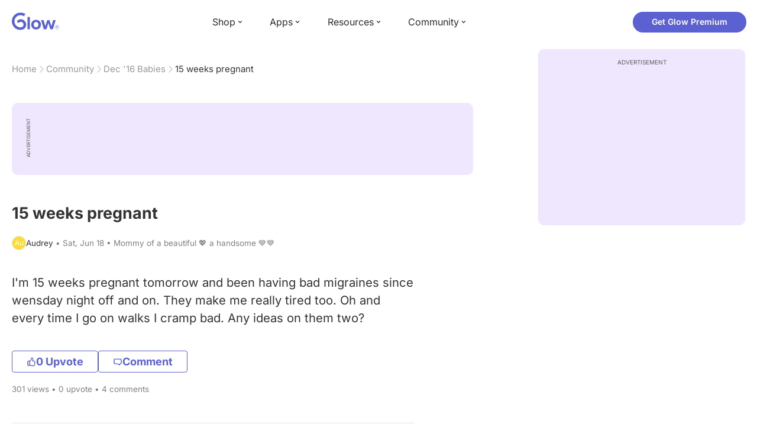

--- FILE ---
content_type: text/html; charset=utf-8
request_url: https://glowing.com/community/topic/1290975/15-weeks-pregnant
body_size: 7827
content:

<!DOCTYPE html>
<!--[if lt IE 7]>      <html class="no-js lt-ie9 lt-ie8 lt-ie7"> <![endif]-->
<!--[if IE 7]>         <html class="no-js lt-ie9 lt-ie8"> <![endif]-->
<!--[if IE 8]>         <html class="no-js lt-ie9"> <![endif]-->
<!--[if gt IE 8]><!-->
<html lang="en" class="no-js"> <!--<![endif]-->
<head>
    <meta charset="utf-8">
    <meta http-equiv="X-UA-Compatible" content="IE=edge">
    <meta name="p:domain_verify" content="5c661ee65fb3ecb3a0a40b37dfc1afb7">
    <meta name="msapplication-TileColor" content="#9C82EE">

    <!-- SEO -->
    <title>15 weeks pregnant - Glow Community</title>
<meta name="description" content="I'm 15 weeks pregnant tomorrow and been having bad migraines since wensday night off and on. They make me really tired too. Oh and every time I go on walks I …" />
<link rel="canonical" href="https://glowing.com/community/topic/1290975/15-weeks-pregnant" />
<meta name="og:type" content="article" />
<meta name="og:title" content="15 weeks pregnant" />
<meta name="og:description" content="I'm 15 weeks pregnant tomorrow and been having bad migraines since wensday night off and on. They make me really tired too. Oh and every time I go on walks I …" />
<meta name="og:image" content="/static/v3/img/website-preview.jpg" />
<meta name="og:url" content="/community/topic/1290975/15-weeks-pregnant" />
<meta name="og:site_name" content="Glow" />
<meta name="twitter:card" content="summary" />
<meta name="twitter:title" content="15 weeks pregnant" />
<meta name="twitter:site" content="@GlowHQ" />
<meta name="twitter:description" content="I'm 15 weeks pregnant tomorrow and been having bad migraines since wensday night off and on. They make me really tired too. Oh and every time I go on walks I …" />
<meta name="twitter:image" content="/static/v3/img/website-preview.jpg" />
<meta name="twitter:app:name:iphone" content="Glow" />
<meta name="twitter:app:id:iphone" content="638021335" />
<meta name="twitter:app:url:iphone" content="/community/topic/1290975/15-weeks-pregnant" />
<meta name="twitter:app:name:googleplay" content="Glow" />
<meta name="twitter:app:id:googleplay" content="com.glow.android" />
<meta name="twitter:app:url:googleplay" content="/community/topic/1290975/15-weeks-pregnant" />


    <script type="application/ld+json">
{
    "@context": "https://schema.org",
    "@type": "BreadcrumbList",
    "itemListElement": [
        {
            "@type": "ListItem",
            "position": 1,
            "name": "Home",
            "item": "https://glowing.com"
        },
        {
            "@type": "ListItem",
            "position": 2,
            "name": "Community",
            "item": "https://glowing.com/community"
        },
        {
            "@type": "ListItem",
            "position": 3,
            "name": "Dec '16 Babies",
            "item": "https://www.glowing.com/community/group/37/dec-16-babies"
        },
        {
            "@type": "ListItem",
            "position": 4,
            "name": "15 weeks pregnant"
        }
    ]
}
    </script>

    


    <script type="application/ld+json">
{
    "name": "Glow",
    "url": "https://glowing.com",
    "sameAs": [
        "https://www.facebook.com/glow",
        "https://x.com/GlowHQ",
        "https://www.pinterest.com/glowhq/",
        "https://www.instagram.com/glowhq/",
        "https://en.wikipedia.org/wiki/Glow_(app)",
        "https://www.crunchbase.com/organization/glow",
        "https://www.linkedin.com/company/glow-inc/"
    ],
    "logo": {
        "url": "https://glowing.com/wp-content/uploads/2025/08/glow_logo.png",
        "contentUrl": "https://glowing.com/wp-content/uploads/2025/08/glow_logo.png",
        "width": 336,
        "height": 336,
        "caption": "Glow",
        "inLanguage": "en-US",
        "@type": "ImageObject",
        "@id": "https://glowing.com/#organizationLogo"
    },
    "image": {
        "url": "https://glowing.com/wp-content/uploads/2025/08/glow_logo.png",
        "contentUrl": "https://glowing.com/wp-content/uploads/2025/08/glow_logo.png",
        "width": 336,
        "height": 336,
        "caption": "Glow",
        "inLanguage": "en-US",
        "@type": "ImageObject",
        "@id": "https://glowing.com/#organizationLogo"
    },
    "@type": "Organization",
    "@id": "https://glowing.com/#organization",
    "@context": "https://schema.org"
}
    </script>

    


    <script type="application/ld+json">
{
    "headline": "15 weeks pregnant",
    "text": "I'm 15 weeks pregnant tomorrow and been having bad migraines since wensday night off and on. They make me really tired too. Oh and every time I go on walks I cramp bad. Any ideas on them two?",
    "url": "/community/topic/1290975/15-weeks-pregnant",
    "image": null,
    "mainEntityOfPage": "/community/topic/1290975/15-weeks-pregnant",
    "author": {
        "name": "Audrey",
        "@type": "Person"
    },
    "datePublished": "2016-06-18T22:50:45Z",
    "dateModified": "2016-06-19T01:27:14Z",
    "interactionStatistic": [
        {
            "interactionType": {
                "type": "CommentAction"
            },
            "userInteractionCount": 4,
            "@type": "InteractionCounter"
        },
        {
            "interactionType": {
                "type": "LikeAction"
            },
            "userInteractionCount": 0,
            "@type": "InteractionCounter"
        }
    ],
    "comment": [
        {
            "text": "I can't give you any insight on the cramping but I'm almost 14 weeks and have been having the same persistent headaches since the second trimester started. My doctor said its because of the high levels of estrogen. I was prescribed Tylenol 3",
            "author": {
                "name": "Dee",
                "@type": "Person"
            },
            "datePublished": "2016-06-19T01:27:14Z",
            "dateModified": "2016-06-19T01:27:14Z",
            "interactionStatistic": [
                {
                    "interactionType": {
                        "type": "LikeAction"
                    },
                    "userInteractionCount": 0,
                    "@type": "InteractionCounter"
                }
            ],
            "@type": "Comment"
        },
        {
            "text": "Try applying lavender essential oil to the base of your neck, behind your ears, and on your temples. Ice the base of your neck and put your hands and feet in warm water, it will pull the blood down and get it circulating the way it should. Also drink LOTS of fluids. I had a 3 day migraine and nothing worked until I used the oil and iced. I hope it helps!",
            "author": {
                "name": "J",
                "@type": "Person"
            },
            "datePublished": "2016-06-19T01:25:28Z",
            "dateModified": "2016-06-19T01:25:28Z",
            "interactionStatistic": [
                {
                    "interactionType": {
                        "type": "LikeAction"
                    },
                    "userInteractionCount": 0,
                    "@type": "InteractionCounter"
                }
            ],
            "@type": "Comment"
        },
        {
            "text": "You're allowed to take Tylenol that's what I take for my migraines",
            "author": {
                "name": "Nicole",
                "@type": "Person"
            },
            "datePublished": "2016-06-19T01:17:58Z",
            "dateModified": "2016-06-19T01:17:58Z",
            "interactionStatistic": [
                {
                    "interactionType": {
                        "type": "LikeAction"
                    },
                    "userInteractionCount": 0,
                    "@type": "InteractionCounter"
                }
            ],
            "@type": "Comment"
        },
        {
            "text": "Migraines are pretty typical. I've had 2 horrible migraines so far, I'm 14 weeks tomorrow. Unfortunately, not much can be done about them. Cold compresses help, and doctor suggested drinking coke or tea at the first sign of one. Also, said that Benadryl could help.",
            "author": {
                "name": "Megan",
                "@type": "Person"
            },
            "datePublished": "2016-06-19T01:09:40Z",
            "dateModified": "2016-06-19T01:09:40Z",
            "interactionStatistic": [
                {
                    "interactionType": {
                        "type": "LikeAction"
                    },
                    "userInteractionCount": 0,
                    "@type": "InteractionCounter"
                }
            ],
            "@type": "Comment"
        }
    ],
    "@type": "DiscussionForumPosting",
    "@context": "https://schema.org"
}
    </script>

    

    <!-- UI Metas -->
    <link href="https://cdn.glowing.com/web/build/favicon.ico" rel="icon"/>
<meta content="width=device-width,initial-scale=1,maximum-scale=1,user-scalable=no" name="viewport"/>
<meta content="#000000" name="theme-color"><style>@font-face{font-family:Inter;font-style:normal;font-weight:400;font-display:swap;src:url(/static/fonts/inter-400.woff2) format('woff2')}@font-face{font-family:Inter;font-style:normal;font-weight:500;font-display:swap;src:url(/static/fonts/inter-500.woff2) format('woff2')}@font-face{font-family:Inter;font-style:normal;font-weight:600;font-display:swap;src:url(/static/fonts/inter-600.woff2) format('woff2')}@font-face{font-family:Inter;font-style:normal;font-weight:700;font-display:swap;src:url(/static/fonts/inter-700.woff2) format('woff2')}:root{--gl-font-family:"Inter",-apple-system,BlinkMacSystemFont,Avenir Next,Avenir,Segoe UI,Helvetica Neue,Helvetica,Cantarell,Ubuntu,arial,sans-serif;--gl-color-success:#47C426;--gl-color-safe:var(--gl-color-success);--gl-color-failed:#FD4343;--gl-color-error:var(--gl-color-failed);--gl-color-dangerous:var(--gl-color-failed);--gl-color-primary:#5c61d2;--gl-breakpoint-xx-desktop:1400px;--gl-breakpoint-x-desktop:1200px;--gl-breakpoint-desktop:960px;--gl-breakpoint-tablet:768px;--gl-breakpoint-mobile:480px;--gl-size-content-width-large:1264px;--gl-size-content-width-medium:1040px;--gl-size-content-width-small:720px;--gl-size-gap-x-large:48px;--gl-size-gap-large:24px;--gl-size-gap-medium:16px;--gl-size-gap-small:12px;--gl-size-gap-x-small:8px;--gl-size-gap-1:4px;--gl-size-gap-2:8px;--gl-size-gap-3:12px;--gl-size-gap-4:16px;--gl-size-gap-5:24px;--gl-size-gap-6:32px;--gl-size-gap-7:40px;--gl-size-gap-8:48px;--gl-size-gap-9:56px;--gl-size-gap-10:64px;--gl-text-title-weight:600;--gl-text-title-primary-color:#333333;--gl-text-title-secondary-color:#5C5C5C;--gl-text-title-tertiary-color:#999999;--gl-text-title-lineHeight-large:1.1;--gl-text-title-size-large:2.5rem;--gl-text-title-lineHeight-medium:1.1;--gl-text-title-size-medium:2rem;--gl-text-title-lineHeight-small:1.1;--gl-text-title-size-small:1.5rem;--gl-text-subtitle-lineHeight:1.1;--gl-text-subtitle-size:1.5rem;--gl-text-subtitle-weight:400;--gl-text-body-lineHeight-x-large:1.5;--gl-text-body-size-x-large:1.5rem;--gl-text-body-lineHeight-large:1.5;--gl-text-body-size-large:1.125rem;--gl-text-body-lineHeight-medium:1.4285;--gl-text-body-size-medium:1rem;--gl-text-body-lineHeight-small:1.66666;--gl-text-body-size-small:0.875rem;--gl-text-body-size-x-small:0.75rem;--gl-text-body-primary-color:#333333;--gl-text-body-secondary-color:#5C5C5C;--gl-text-body-tertiary-color:#808080;--gl-text-body-danger-color:#FD4343;--gl-text-paragraph-lineHeight-x-large:1.5;--gl-text-paragraph-size-x-large:1.5rem;--gl-text-paragraph-lineHeight-large:1.5;--gl-text-paragraph-size-large:1.125rem;--gl-text-paragraph-lineHeight-medium:1.4285;--gl-text-paragraph-size-medium:1rem;--gl-text-paragraph-lineHeight-small:1.66666;--gl-text-paragraph-size-small:0.875rem;--gl-text-paragraph-primary-color:#333333;--gl-text-paragraph-secondary-color:#5C5C5C;--gl-text-paragraph-tertiary-color:#808080;--gl-btn-color-primary:var(--gl-color-primary);--gl-btn-color-secondary:#5C5C5C;--gl-btn-color-tertiary:#999999;--gl-btn-color-primary-gradient:linear-gradient(to right, #5F63CC, #DE9AE8);--gl-btn-border-width:1px;--gl-btn-title-line-height:1;--gl-btn-title-font-size:18px;--gl-btn-title-font-weight:700;--gl-btn-size-large-height:48px;--gl-btn-size-large-horizontal-padding:32px;--gl-btn-size-large-border-radius:24px;--gl-btn-size-medium-height:37px;--gl-btn-size-medium-horizontal-padding:24px;--gl-btn-size-medium-border-radius:19px;--gl-btn-size-small-height:30px;--gl-btn-size-small-horizontal-padding:16px;--gl-btn-size-small-border-radius:16px;--gl-btn-size-x-small-height:24px;--gl-btn-size-x-small-horizontal-padding:8px;--gl-btn-size-x-small-border-radius:12px;--gl-link-color-primary:var(--gl-color-primary);--gl-border-radius-small:4px;--gl-border-radius-medium:8px;--gl-border-radius-large:16px;--gl-border-radius-x-large:24px;--gl-border-radius-2x-large:32px;--gl-border-radius-3x-large:40px;--gl-border-radius-4x-large:48px;--gl-border-color-primary:var(--gl-color-primary);--gl-border-color-secondary:#E1E5E9}@media (min-width:768px){:root{--gl-size-gap-x-large:64px;--gl-size-gap-large:32px;--gl-size-gap-medium:24px;--gl-size-gap-small:16px;--gl-size-gap-x-small:12px;--gl-size-gap-1:8px;--gl-size-gap-2:16px;--gl-size-gap-3:24px;--gl-size-gap-4:32px;--gl-size-gap-5:40px;--gl-size-gap-6:48px;--gl-size-gap-7:56px;--gl-size-gap-8:64px;--gl-size-gap-9:72px;--gl-size-gap-10:80px}}*,::after,::before{box-sizing:border-box}html{touch-action:manipulation;font-size:16px}body{font-size:1rem;font-family:var(--gl-font-family);color:#333;-webkit-font-smoothing:antialiased;-moz-osx-font-smoothing:grayscale}button,input,select,textarea{font-size:inherit;font-family:inherit;color:#333}input[type=date]::-webkit-calendar-picker-indicator,input[type=date]::-webkit-clear-button,input[type=date]::-webkit-inner-spin-button{display:none}@media (min-width:960px){html{font-size:18px}}</style><link as="font" crossorigin="anonymous" href="/static/fonts/inter-400.woff2" rel="preload" type="font/woff2"/><link as="font" crossorigin="anonymous" href="/static/fonts/inter-500.woff2" rel="preload" type="font/woff2"/><link as="font" crossorigin="anonymous" href="/static/fonts/inter-600.woff2" rel="preload" type="font/woff2"/><link as="font" crossorigin="anonymous" href="/static/fonts/inter-700.woff2" rel="preload" type="font/woff2"/><link href="https://cdn.glowing.com/web/build/static/css/17.56bf95b1.chunk.css" rel="stylesheet"/></meta>


    <!-- Inject datas -->
    <script>
        window.__glow_csrf_token = "ImUzYzAzYTI1MjljYzY0OGIyYTg1NzNhNzQwMmM4NTA5YzBjODg5ZTAi.HFHwFg.c-r1mc94RihoP91a197Nhb5knM4";

        
        window.glCurrUser = undefined;
        

        
        window.__gl_page_init_data = {"replies": [{"author": {"bio": "", "first_name": "Dee", "profile_image": "https://pic-dyn.glowing.com/sRPHrqh6Tq2zu3EE5YmelUkcBVw=/64x64/https://asset-cf-cdn.glowing.com/ugc/51003a9647d25c038a9c5ddfe8902cac/profile/711c5f72ab388fc1d00cd91171481408.jpg"}, "blur_images": false, "br_purchase_uuid": null, "content": "I can\u0027t give you any insight on the cramping but I\u0027m almost 14 weeks and have been having the same persistent headaches since the second trimester started. My doctor said its because of the high levels of estrogen. I was prescribed Tylenol 3", "count_dislikes": 0, "count_likes": 0, "count_replies": 0, "disliked": false, "flags": 0, "id": "10798535", "is_anonymous": 0, "liked": false, "low_rating": false, "product_link": null, "product_platform_title": null, "product_title": null, "replies": [], "reply_to": 0, "stickers": [], "str_time_created": "Sun, Jun 19 2016", "time_created": 1466299634, "time_modified": 1466299634, "time_removed": 0, "topic_id": 1290975, "user_id": 663773}, {"author": {"bio": "", "blur_images": true, "first_name": "J", "profile_image": ""}, "blur_images": true, "br_purchase_uuid": null, "content": "Try applying lavender essential oil to the base of your neck, behind your ears, and on your temples. Ice the base of your neck and put your hands and feet in warm water, it will pull the blood down and get it circulating the way it should. Also drink LOTS of fluids. I had a 3 day migraine and nothing worked until I used the oil and iced. I hope it helps!", "count_dislikes": 0, "count_likes": 0, "count_replies": 0, "disliked": false, "flags": 0, "id": "10798483", "is_anonymous": 0, "liked": false, "low_rating": false, "product_link": null, "product_platform_title": null, "product_title": null, "replies": [], "reply_to": 0, "stickers": [], "str_time_created": "Sun, Jun 19 2016", "time_created": 1466299528, "time_modified": 1466299528, "time_removed": 0, "topic_id": 1290975, "user_id": 72057594049531017}, {"author": {"bio": "", "first_name": "Nicole", "profile_image": "https://pic-dyn.glowing.com/HSKjbxJNuhqIIQTUuw3i2gVVYNk=/64x64/https://asset-cf-cdn.glowing.com/profile/1df1ff51163b554d219333e42deaecc9.jpg"}, "blur_images": false, "br_purchase_uuid": null, "content": "You\u0027re allowed to take Tylenol that\u0027s what I take for my migraines", "count_dislikes": 0, "count_likes": 0, "count_replies": 0, "disliked": false, "flags": 0, "id": "10798258", "is_anonymous": 0, "liked": false, "low_rating": false, "product_link": null, "product_platform_title": null, "product_title": null, "replies": [], "reply_to": 0, "stickers": [], "str_time_created": "Sun, Jun 19 2016", "time_created": 1466299078, "time_modified": 1466299078, "time_removed": 0, "topic_id": 1290975, "user_id": 2137255}, {"author": {"bio": "", "first_name": "Megan", "profile_image": "https://pic-dyn.glowing.com/sy2h--sWUpSThAP528cPyHbaihA=/64x64/https://asset-cf-cdn.glowing.com/profile/30afdfbdd0ae2d726e38ce351e9fb3cf.jpg"}, "blur_images": false, "br_purchase_uuid": null, "content": "Migraines are pretty typical. I\u0027ve had 2 horrible migraines so far, I\u0027m 14 weeks tomorrow. Unfortunately, not much can be done about them. Cold compresses help, and doctor suggested drinking coke or tea at the first sign of one. Also, said that Benadryl could help.", "count_dislikes": 0, "count_likes": 0, "count_replies": 0, "disliked": false, "flags": 0, "id": "10797942", "is_anonymous": 0, "liked": false, "low_rating": false, "product_link": null, "product_platform_title": null, "product_title": null, "replies": [], "reply_to": 0, "stickers": [], "str_time_created": "Sun, Jun 19 2016", "time_created": 1466298580, "time_modified": 1466298580, "time_removed": 0, "topic_id": 1290975, "user_id": 72057594050180118}], "topic": {"author": {"bio": "Mommy of a beautiful \ud83d\udc96 \na handsome \ud83d\udc99\ud83d\udc99 ", "first_name": "Audrey", "profile_image": "https://pic-dyn.glowing.com/aoBfYTkqJNrSQFaSr6uUJ9mghyM=/64x64/https://asset-cf-cdn.glowing.com/profile/ddd393a84730f5b46171f6cde0a7d4c2.jpg", "short_name": "Au"}, "blur_images": false, "br_uuid": null, "can_access": 1, "category_id": 0, "content": "I\u0027m 15 weeks pregnant tomorrow and been having bad migraines since wensday night off and on. They make me really tired too. Oh and every time I go on walks I cramp bad. Any ideas on them two?", "content_img_thumbnail_256": {}, "count": 0, "count_dislikes": 0, "count_hint": "", "count_likes": 0, "count_replies": 4, "count_subreplies": 0, "desc": "I\u0027m 15 weeks pregnant tomorrow and been having bad migraines since wensday...", "disable_ads": false, "disable_comment": 0, "disliked": false, "extracted_images": [], "featured_topic_id": null, "flags": 0, "goods_uuid_list": null, "group": {"admin_only": false, "category": null, "category_color": "#fd8b6b", "category_id": 99, "color": "#fd8b6b", "creator_id": 318085, "creator_name": "Glow", "description": null, "flags": 11537664, "id": "37", "image": "https://asset-cf-cdn.glowing.com/forum/group/256x256/904b1f20a3b3f172d46171d43fccfb2c.jpg", "indexable": 0, "members": 85958, "members_display": "85,958", "name": "Dec \u002716 Babies", "slug": "dec-16-babies", "subscribed": false, "thumbnail_64": "https://pic-dyn.glowing.com/AwDPRBCLHlll5VZ1tarZmUvC-rQ=/64x64/https://asset-cf-cdn.glowing.com/forum/group/256x256/904b1f20a3b3f172d46171d43fccfb2c.jpg", "time_created": 1406536167, "time_modified": 1585690692, "time_removed": 0, "url": "https://www.glowing.com/community/group/37/dec-16-babies"}, "group_id": 37, "id": "1290975", "image": null, "is_anonymous": 0, "is_countable": 0, "is_locked": 0, "is_photo": 0, "is_pinned": 0, "is_poll": 0, "is_post": true, "is_tmi": 0, "last_reply_time": 1466299634, "liked": false, "low_rating": false, "next_topic": {"br_uuid": null, "category_id": 0, "content": "\u003cdiv\u003e\u003cimg src=\"https://asset-cf-cdn.glowing.com/forum/ff831f54f428118f1aba17fa28f979ca.jpg\"/\u003e\u003c/div\u003e", "content_img_thumbnail_256": {"-7613665135199983594": "https://pic-dyn.glowing.com/YgUa9LXdrGI_Nej1WNBg-Ep5oe4=/256x256/https://asset-cf-cdn.glowing.com/forum/ff831f54f428118f1aba17fa28f979ca.jpg"}, "count_dislikes": 0, "count_likes": 3, "count_replies": 0, "count_subreplies": 0, "flags": 8, "goods_uuid_list": null, "group_id": 37, "id": 1291102, "image": "https://asset-cf-cdn.glowing.com/forum/ff831f54f428118f1aba17fa28f979ca.jpg", "last_reply_time": 1466293268, "reply_user_id": 0, "show_as_br_story": null, "stickers": [], "tags": [], "thumbnail": "https://pic-dyn.glowing.com/2IZEx_J_I14OxDHY_Ppyhl3REkM=/396x264/https://asset-cf-cdn.glowing.com/forum/ff831f54f428118f1aba17fa28f979ca.jpg", "time_created": 1466293268, "time_modified": 1466304371, "time_removed": 0, "title": "He\u0027s growing!! \ud83d\ude0a\ud83d\ude0a 13 weeks 3 days feel huge!!", "url": "https://glowing.com/community/topic/1291102/he-s-growing-13-weeks-3-days-feel-huge", "url_abstract": "", "url_icon": null, "url_path": null, "url_title": "", "user_id": 1650160, "video_length": 0, "video_url": null}, "posted_by_admin": false, "premium": 0, "previous_topic": {"br_uuid": null, "category_id": 0, "content": "Boy or girl? Can\u0027t wait to find out , December baby for sure. Due date 12/25/2016 \ud83d\udc76\ud83c\udffb\ud83c\udf7c\ud83d\udc9d\u003cimg src=\"https://asset-cf-cdn.glowing.com/forum/0913d15093edd0ce1b9761688bd0717b.jpg\"/\u003e\u003cdiv\u003e\u003c/div\u003e", "content_img_thumbnail_256": {"1843127153448728561": "https://pic-dyn.glowing.com/EE8lMOxkNyeCVInj-r9R5w6-tc8=/256x256/https://asset-cf-cdn.glowing.com/forum/0913d15093edd0ce1b9761688bd0717b.jpg"}, "count_dislikes": 0, "count_likes": 1, "count_replies": 3, "count_subreplies": 2, "flags": 0, "goods_uuid_list": null, "group_id": 37, "id": 1290870, "image": null, "last_reply_time": 1466315758, "reply_user_id": 72057594049742413, "show_as_br_story": null, "stickers": [], "tags": [], "thumbnail": null, "time_created": 1466287584, "time_modified": 1466315758, "time_removed": 0, "title": "12 weeks 6 days", "url": "https://glowing.com/community/topic/1290870/12-weeks-6-days", "url_abstract": "", "url_icon": null, "url_path": null, "url_title": "", "user_id": 72057594050356144, "video_length": 0, "video_url": null}, "reply_user_id": 663773, "share_url": "https://glow.onelink.me/ijiM?af_xp=referral\u0026pid=User_invite\u0026c=hare_community_topic\u0026deep_link_value=%2Fcommunity%2Ftopic%2F1290975\u0026af_og_title=15+weeks+pregnant\u0026af_og_description=I%27m+15+weeks+pregnant+tomorrow+and+been+having+bad+migraines+since+wensday+night+off+and+on.+They+make+me+really+tired+too.+Oh+and+every+time+I+go+on+walks+I+%E2%80%A6\u0026af_og_image=https%3A%2F%2Fglowing.com%2Fwp-content%2Fuploads%2F2023%2F06%2FSite-Logo.png\u0026af_web_dp=https%3A%2F%2Fglowing.com%2F%2Fcommunity%2Ftopic%2F1290975", "short_content": "I\u0027m 15 weeks pregnant tomorrow and been having bad migraines since wensday night off and on. They make me really...", "show_as_br_story": null, "slug": "15-weeks-pregnant", "slug_title": "15-weeks-pregnant", "stickers": [], "str_time_created": "Sat, Jun 18", "tags": [], "tags_v2": [], "thumbnail": null, "time_created": 1466290245, "time_modified": 1466299634, "time_removed": 0, "title": "15 weeks pregnant", "total_votes": 0, "ttc": "none-ttc", "url": "https://glowing.com/community/topic/1290975/15-weeks-pregnant", "url_abstract": "", "url_icon": null, "url_path": null, "url_title": "", "user_id": 72057594048880773, "video_length": 0, "video_url": null, "views_cnt": 301, "views_cnt_str": "301"}};
        

        
    </script>

    <script src="/dy/web-components.js"></script>
    <script src="/dy/3rd_lib_entry.js"></script>
    
    <script type="text/javascript">
        window._mNHandle = window._mNHandle || {};
        window._mNHandle.queue = window._mNHandle.queue || [];
        medianet_versionId = "3121199";
    </script>
    <script src="https://contextual.media.net/dmedianet.js?cid=8CU5KDU87" async="async"></script>

</head>

<body>

<gl-header></gl-header>


<div id="root"></div>

<script>!function(e){function t(t){for(var n,c,f=t[0],u=t[1],d=t[2],l=0,p=[];l<f.length;l++)c=f[l],Object.prototype.hasOwnProperty.call(o,c)&&o[c]&&p.push(o[c][0]),o[c]=0;for(n in u)Object.prototype.hasOwnProperty.call(u,n)&&(e[n]=u[n]);for(i&&i(t);p.length;)p.shift()();return a.push.apply(a,d||[]),r()}function r(){for(var e,t=0;t<a.length;t++){for(var r=a[t],n=!0,f=1;f<r.length;f++){var u=r[f];0!==o[u]&&(n=!1)}n&&(a.splice(t--,1),e=c(c.s=r[0]))}return e}var n={},o={14:0},a=[];function c(t){if(n[t])return n[t].exports;var r=n[t]={i:t,l:!1,exports:{}};return e[t].call(r.exports,r,r.exports,c),r.l=!0,r.exports}c.e=function(e){var t=[],r=o[e];if(0!==r)if(r)t.push(r[2]);else{var n=new Promise((function(t,n){r=o[e]=[t,n]}));t.push(r[2]=n);var a,f=document.createElement("script");f.charset="utf-8",f.timeout=120,c.nc&&f.setAttribute("nonce",c.nc),f.src=function(e){return c.p+"static/js/"+({}[e]||e)+"."+{0:"6c8b4fae",1:"3d4acde8",2:"24696cdc",3:"fa25d1db",4:"de3eb162",5:"de723986",6:"bd10a926",7:"58aeeae7",8:"b922a365",9:"8161808c",10:"11c4da6e",11:"f92e2f66",12:"0f90e299",15:"ff963fd0",16:"2ec2e52a",18:"40f6e07b",19:"17bb3c92",20:"c552ad1e",21:"a0dfca3c",22:"7ee45a3d",23:"bfbb5298",24:"2514fa51",25:"d7ae8a2d",26:"c7b9af54",27:"298e55ae",28:"3517ec48",29:"8922cd91",30:"bf4f4c86",31:"909dd5c5",32:"968f90ee",33:"32578dbf",34:"f30843f2",35:"a3c42e29",36:"2f83c597",37:"83cbf1e4",38:"4b40e695",39:"50e365e2",40:"95408e98",41:"196e441d",42:"6d378864",43:"d7877404",44:"49cc7b37",45:"6793840f",46:"4ccefd5e",47:"6e97148b",48:"5e5014a3",49:"ddd462ee",50:"0fad6e99",51:"180cb57d",52:"8b4932b4",53:"9854b930"}[e]+".chunk.js"}(e);var u=new Error;a=function(t){f.onerror=f.onload=null,clearTimeout(d);var r=o[e];if(0!==r){if(r){var n=t&&("load"===t.type?"missing":t.type),a=t&&t.target&&t.target.src;u.message="Loading chunk "+e+" failed.\n("+n+": "+a+")",u.name="ChunkLoadError",u.type=n,u.request=a,r[1](u)}o[e]=void 0}};var d=setTimeout((function(){a({type:"timeout",target:f})}),12e4);f.onerror=f.onload=a,document.head.appendChild(f)}return Promise.all(t)},c.m=e,c.c=n,c.d=function(e,t,r){c.o(e,t)||Object.defineProperty(e,t,{enumerable:!0,get:r})},c.r=function(e){"undefined"!=typeof Symbol&&Symbol.toStringTag&&Object.defineProperty(e,Symbol.toStringTag,{value:"Module"}),Object.defineProperty(e,"__esModule",{value:!0})},c.t=function(e,t){if(1&t&&(e=c(e)),8&t)return e;if(4&t&&"object"==typeof e&&e&&e.__esModule)return e;var r=Object.create(null);if(c.r(r),Object.defineProperty(r,"default",{enumerable:!0,value:e}),2&t&&"string"!=typeof e)for(var n in e)c.d(r,n,function(t){return e[t]}.bind(null,n));return r},c.n=function(e){var t=e&&e.__esModule?function(){return e.default}:function(){return e};return c.d(t,"a",t),t},c.o=function(e,t){return Object.prototype.hasOwnProperty.call(e,t)},c.p="https://cdn.glowing.com/web/build/",c.oe=function(e){throw console.error(e),e};var f=this["webpackJsonpreact-app-demo-ts"]=this["webpackJsonpreact-app-demo-ts"]||[],u=f.push.bind(f);f.push=t,f=f.slice();for(var d=0;d<f.length;d++)t(f[d]);var i=u;r()}([])</script>
<script src="https://cdn.glowing.com/web/build/static/js/17.be45ba68.chunk.js"></script>
<script src="https://cdn.glowing.com/web/build/static/js/main.1ecefc39.chunk.js"></script>



</body>
</html>